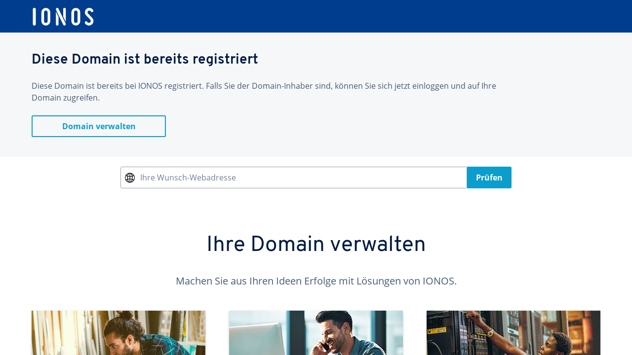

--- FILE ---
content_type: text/html
request_url: http://essbar-herrenberg.de/
body_size: 364
content:
<!DOCTYPE html PUBLIC "-//W3C//DTD XHTML 1.0 Frameset//EN" "http://www.w3.org/TR/xhtml1/DTD/xhtml1-frameset.dtd">
<html>
<head>
<title>www.essbar-herrenberg.de</title>
<meta name="keywords" content=" " />
<meta name="description" content=" " />
<meta http-equiv="content-type" content="text/html; charset=UTF-8" />
</head>
<frameset rows="100%">
<frame src="http://www.sosinnvoll.de/" title="www.essbar-herrenberg.de" frameborder="0" noresize="noresize"/>
<noframes>
<body>
<h1>www.essbar-herrenberg.de</h1>
<p><a href="http://www.sosinnvoll.de/">http://essbar-herrenberg.de</a>     </p>
</body>
</noframes>
</frameset>
</html>

--- FILE ---
content_type: image/svg+xml
request_url: http://www.sosinnvoll.de/spicons/templates/defaultsite/de-DE/images/ic-world.svg
body_size: 1248
content:
<svg id="ICON" xmlns="http://www.w3.org/2000/svg" viewBox="0 0 32 32"><title>Zeichenfläche 10</title><path id="world" d="M16,0A16,16,0,1,0,32,16,16,16,0,0,0,16,0ZM28.47,22.33a15.78,15.78,0,0,0-3.81-1.91A28.5,28.5,0,0,0,25,16a28.5,28.5,0,0,0-.34-4.42,15.78,15.78,0,0,0,3.81-1.91,13.86,13.86,0,0,1,0,12.66ZM9,16a26.45,26.45,0,0,1,.28-3.83A26.66,26.66,0,0,0,15,13V19a26.66,26.66,0,0,0-5.72.8A26.45,26.45,0,0,1,9,16ZM17,2.17c2.35.7,4.35,3.83,5.34,8A25,25,0,0,1,17,11Zm-2,0V11a25,25,0,0,1-5.34-.77C10.65,6,12.65,2.87,15,2.17ZM15,21v8.8c-2.35-.7-4.35-3.83-5.34-8A25,25,0,0,1,15,21Zm2,8.8V21a25,25,0,0,1,5.34.77C21.35,26,19.35,29.13,17,29.83ZM17,19V13a26.66,26.66,0,0,0,5.72-.8A26.45,26.45,0,0,1,23,16a26.45,26.45,0,0,1-.28,3.83A26.66,26.66,0,0,0,17,19ZM27.44,8A13.88,13.88,0,0,1,24.27,9.6a17.28,17.28,0,0,0-2.92-6.53A14.09,14.09,0,0,1,27.44,8ZM10.65,3.07A17.28,17.28,0,0,0,7.73,9.6,13.88,13.88,0,0,1,4.56,8,14.09,14.09,0,0,1,10.65,3.07ZM3.53,9.67a15.78,15.78,0,0,0,3.81,1.91,28.9,28.9,0,0,0,0,8.84,15.78,15.78,0,0,0-3.81,1.91,13.86,13.86,0,0,1,0-12.66Zm1,14.38A13.88,13.88,0,0,1,7.73,22.4a17.35,17.35,0,0,0,2.92,6.53A14.09,14.09,0,0,1,4.56,24.05Zm16.79,4.88a17.28,17.28,0,0,0,2.92-6.53,13.88,13.88,0,0,1,3.17,1.65A14.09,14.09,0,0,1,21.35,28.93Z"/></svg>